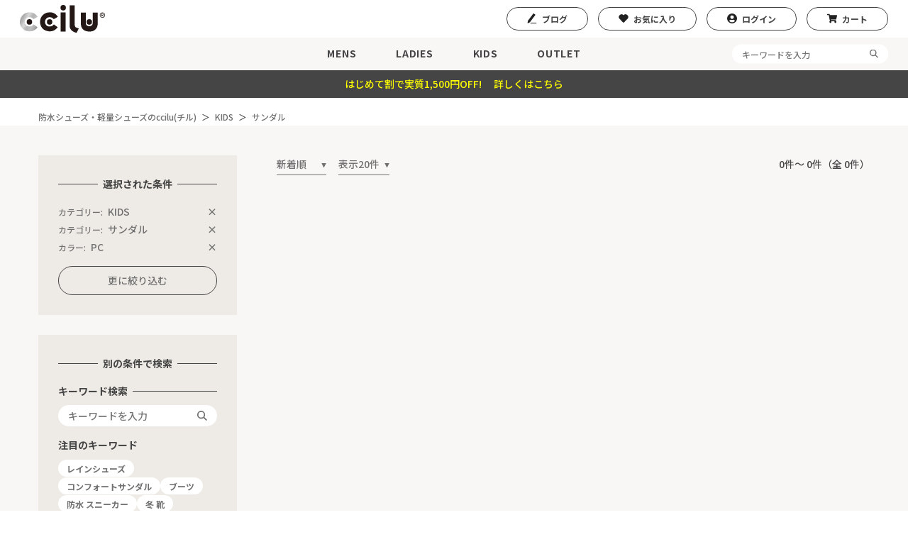

--- FILE ---
content_type: text/html; charset=UTF-8
request_url: https://ccilu.jp/search-7-133--20.html
body_size: 38301
content:
<!DOCTYPE HTML>
<html lang="ja">

<head>
    <meta charset="UTF-8">
    <meta name="viewport" content="width=device-width, initial-scale=1.0">
    <title>
        防水スニーカー・軽量シューズ【PCカラー】｜ccilu(チル)公式SHOP    </title>
    <meta name="author" content="ccilu japan｜チルジャパン">
    <meta name="keywords" content="靴,シューズ,レインシューズ,ワークシューズ,コンフォートシューズ,コックシューズ,リカバリーサンダル,軽量,疲れにくい,スポーツ,アウトドア,チル,ccilu,メンズ,レディース,通販">
    <meta name="description" content="防水スニーカーや軽量シューズで人気のシューズブランド『ccilu(チル)』のPCカラーの商品一覧ページです。">
    <meta name="google-site-verification" content="jFO9lbj0ei8kRDQg7VC58x1ThYGD2bNoRECEtyyExSU" />
    <link rel="preconnect" href="https://fonts.gstatic.com">
    <link rel="stylesheet" href="https://fonts.googleapis.com/css2?family=Oswald:wght@400;700&Lato:wght@400;700&family=Noto+Sans+JP:wght@500;700&display=swap">
    <!--<link rel="stylesheet" href="https://unpkg.com/swiper/swiper-bundle.min.css">-->
    <link rel="stylesheet" type="text/css" href="/assets/css/swiper-bundle.min.css">
    <link rel="stylesheet" href="/assets/css/list.css?0.0.1">
    <link rel="shortcut icon" href="/assets/img/common/favicon.ico">
    <link rel="apple-touch-icon-precomposed" href="/assets/img/common/apple-touch-icon-precomposed.png">
    <meta name="apple-mobile-web-app-title" content="ccilu">
    <meta property="og:title" content="ccilu">
    <meta property="og:description" content="どこまでも軽くリラックス、人々を驚かせる履き心地。アウトドア・タウンユースにぴったりのccilu（チル）の通販">
    <meta property="og:url" content="https://www.ccilu.jp/">
    <meta property="og:site_name" content="ccilu">
    <meta property="og:type" content="website">
    <meta property="og:image" content="/assets/img/common/og_image.jpg">
    <meta property="og:locale" content="ja_JP">
        <meta name="google-site-verification" content="xSe7M4ydbla34dPgn-SuBP38iyY-7DQ-nu2wNciPiHI" />
    <!-- Global site tag (gtag.js) - Google Analytics -->
    <script async src="https://www.googletagmanager.com/gtag/js?id=UA-149388056-1"></script>
    <script>
        window.dataLayer = window.dataLayer || [];

        function gtag() {
            dataLayer.push(arguments);
        }
        gtag('js', new Date());
        gtag('config', 'UA-149388056-1');
            </script>
    <!-- Google Tag Manager -->
    <script>(function (w, d, s, l, i) {w[l] = w[l] || [];w[l].push({'gtm.start':
    new Date().getTime(),event: 'gtm.js'});var f = d.getElementsByTagName(s)[0],
    j = d.createElement(s),dl = l != 'dataLayer' ? '&l=' + l : '';j.async = true;j.src =
    'https://www.googletagmanager.com/gtm.js?id=' + i + dl;f.parentNode.insertBefore(j, f);
    })(window, document, 'script', 'dataLayer', 'GTM-N998K7M');
    </script>
    <!-- End Google Tag Manager -->
    <!-- Meta Pixel Code -->
    <script>
        ! function (f, b, e, v, n, t, s) {
            if (f.fbq) return;
            n = f.fbq = function () {
                n.callMethod ?
                    n.callMethod.apply(n, arguments) : n.queue.push(arguments)
            };
            if (!f._fbq) f._fbq = n;
            n.push = n;
            n.loaded = !0;
            n.version = '2.0';
            n.queue = [];
            t = b.createElement(e);
            t.async = !0;
            t.src = v;
            s = b.getElementsByTagName(e)[0];
            s.parentNode.insertBefore(t, s)
        }(window, document, 'script', 'https://connect.facebook.net/en_US/fbevents.js');
        fbq('init', '555293155913986');
        fbq('track', 'PageView');
        fbq('track', 'Search');    </script>
    <noscript><img height="1" width="1" style="display:none" src="https://www.facebook.com/tr?id=555293155913986&ev=PageView&noscript=1" /></noscript>
    <!-- End Meta Pixel Code -->
</head>

<body id="wrapper">
    <!-- Google Tag Manager (noscript) -->
    <noscript><iframe src="https://www.googletagmanager.com/ns.html?id=GTM-N998K7M" height="0" width="0" style="display:none;visibility:hidden"></iframe></noscript>
    <!-- End Google Tag Manager (noscript) -->
    <script>
        (function (d, s, id) {
            var js, fjs = d.getElementsByTagName(s)[0];
            if (d.getElementById(id)) return;
            js = d.createElement(s);
            js.id = id;
            js.src = "//connect.facebook.net/ja_JP/sdk.js#xfbml=1&version=v2.5&appId=592969907455373";
            fjs.parentNode.insertBefore(js, fjs);
        }(document, 'script', 'facebook-jssdk'));
    </script>

    <header class="header">
        <div class="pc">
            <div class="header__top">
                <h1 class="logo">
                    <a href="https://www.ccilu.jp/"><img src="/assets/img/common/logo.svg" alt="防水スニーカー・軽量シューズ【PCカラー】｜ccilu(チル)公式SHOP"></a>
                </h1>
                <nav>
                    <!--ログインの場合-->
                    <div id="member_info_pc">
                    </div>
                    <!--ここまで-->
                    <ul>
                        <li class="blog"><a href="/blog/">ブログ</a></li>
                        <li class="favorite"><a href="/favorite.php">お気に入り</a></li>
                        <li class="login"><a href="/login.php">ログイン</a></li>
                        <li class="cart"><a href="https://www.ccilu.jp/cart/cart.php">カート</a></li>
                    </ul>
                </nav>
            </div>
            <div class="header__bottom">
                <nav>
                    <ul>
                        <li><a href="/search-3---.html">MENS</a></li>
                        <li><a href="/search-2---.html">LADIES</a></li>
                        <li><a href="/search-7---.html">KIDS</a></li>
                        <li><a href="/search-8---.html">OUTLET</a></li>
                    </ul>
                    <div class="header__search">
                        <div class="inner">
                            <form action="/search.php" method="post">
                                <input type="text" name="kw" placeholder="キーワードを入力">
                                <img src="/assets/img/common/search.svg" alt="検索" onclick="submit()">
                            </form>
                        </div>
                    </div>
                </nav>
            </div>
        </div>
        <div class="sp">
            <div class="header__top">
                <ul>
                    <li class="menu">
                        <div class="menu-btn">
                            <p>メニュー</p>
                        </div>
                        <div class="menu-content">
                            <div class="header__nav">
                                <h1 class="logo">
                                    <a href="/index.html"><img src="/assets/img/common/logo.svg" alt="防水スニーカー・軽量シューズ【PCカラー】｜ccilu(チル)公式SHOP"></a>
                                </h1>
                                <ul class="menu01">
                                    <li class="blog"><a href="/blog/"><span>ブログ</span></a></li>
                                    <li class="favorite"><a href="/favorite.php"><span>お気に入り</span></a></li>
                                    <li class="login-sp"><a href="/login.php"><span>ログイン</span></a></li>
                                    <li class="cart-sp"><a href="/cart/cart.php"><span>カート</span></a></li>
                                </ul>
                                <ul class="menu02">
                                    <li><a href="/index.html">ホーム</a></li>
                                    <li><a href="/guide.php">お買い物ガイド</a></li>
                                    <li><a href="/blog/">スタッフブログ</a></li>
                                    <li><a href="/shitsumon.php">お問い合わせ</a></li>
                                    <li><a href="/privacy-policy.php">お個人情報保護方針</a></li>
                                    <li><a href="/low.php">特定商取引法に基づく表記</a></li>
                                </ul>
                                <ul class="sns">
                                    <li><a href="https://www.instagram.com/ccilu.japan/"><img src="/assets/img/common/instagram_sp.svg" alt="Instagram"></a></li>
                                    <li><a href="https://www.facebook.com/CciluJapan"><img src="/assets/img/common/facebook_sp.svg" alt="Facebook"></a></li>
                                    <li><a href="https://twitter.com/ccilu_japan"><img src="/assets/img/common/twitter_sp.svg" alt="twitter"></a></li>
                                </ul>
                            </div>
                        </div>
                    </li>
                    <li class="login"><a href="/login.php">
                            <p>マイページ</p>
                        </a></li>
                    <li class="logo">
                        <a href="/index.html"><img src="/assets/img/common/logo.svg"></a>
                    </li>
                    <li class="cart"><a href="/cart/cart.php">
                            <p>カート</p>
                        </a></li>
                    <li class="search">
                        <div class="search-btn">
                            <p>検索</p>
                        </div>
                        <nav class="search-content">
                            <div class="header__search">
                                <h1 class="logo">
                                    <a href="/index.html"><img src="/assets/img/common/logo.svg" alt="防水スニーカー・軽量シューズ【PCカラー】｜ccilu(チル)公式SHOP"></a>
                                </h1>
                                <div class="keyword">
                                    <h3>どんな商品をお探しですか？</h3>
                                    <div class="inner">
                                        <form action="/search.php" method="post">
                                            <input type="text" name="kw" placeholder="キーワードを入力">
                                            <img src="/assets/img/common/search.svg" alt="検索" onclick="submit()">
                                        </form>
                                    </div>
                                    <div class="attention">
                                        <h4 class="hl--sb--sm">注目のキーワード</h4>
                                        <ul>
                                                                                        <li><a href="https://www.ccilu.jp/search.php?kw=レインシューズ">
                                                    レインシューズ                                                </a></li>
                                                                                        <li><a href="https://www.ccilu.jp/search.php?kw=コンフォートサンダル">
                                                    コンフォートサンダル                                                </a></li>
                                                                                        <li><a href="https://www.ccilu.jp/search.php?kw=ブーツ">
                                                    ブーツ                                                </a></li>
                                                                                        <li><a href="https://www.ccilu.jp/search.php?kw=防水 スニーカー">
                                                    防水 スニーカー                                                </a></li>
                                                                                        <li><a href="https://www.ccilu.jp/search.php?kw=冬 靴">
                                                    冬 靴                                                </a></li>
                                                                                        <li><a href="https://www.ccilu.jp/search.php?kw=まとめ買い対象商品">
                                                    まとめ買い対象商品                                                </a></li>
                                                                                    </ul>
                                    </div>
                                </div>
                                <div class="kind link">
                                    <div class="link-btn">カテゴリーで選ぶ<span></span></div>
                                    <div class="link-content">
                                        <ul>
                                            <li><a href="/search-3---.html">MENS</a></li>
                                            <li><a href="/search-2---.html">LADIES</a></li>
                                            <li><a href="/search-7---.html">KIDS</a></li>
                                            <li><a href="/search-102---.html">WEAR</a></li>
                                            <li><a href="/search-8---.html">OUTLET</a></li>
                                            <li><a href="/search-46---.html">新着</a></li>
                                            <li><a href="/search-96---.html">セール</a></li>
                                            <li><a href="/search-48---.html">サステナブル</a></li>
                                        </ul>
                                    </div>
                                </div>
                                <div class="scene link">
                                    <div class="link-btn">シーンで選ぶ<span></span></div>
                                    <div class="link-content">
                                        <ul>
                                            <li><a href="/search-12-41--.html">雨</a></li>
                                            <li><a href="/search-12-40--.html">アウトドア</a></li>
                                            <li><a href="/search-12-42--.html">仕事</a></li>
                                            <li><a href="/search-12-117--.html">旅行</a></li>
                                            <li><a href="/search-12-43--.html">ウォーキング</a></li>
                                            <li><a href="/search-12-118--.html">釣り</a></li>
                                            <li><a href="/search-12-119--.html">タウン</a></li>
                                            <li><a href="/search-12-44--.html">ウォーターサイド</a></li>
                                        </ul>
                                    </div>
                                </div>
                                <div class="scene link">
                                    <div class="link-btn">機能で選ぶ<span></span></div>
                                    <div class="link-content">
                                        <ul>
                                            <li><a href="/search-89-90--.html">200g以下の超軽量</a></li>
                                            <li><a href="/search-89-91--.html">高機能ソール</a></li>
                                            <li><a href="/search-89-92--.html">防水・撥水</a></li>
                                        </ul>
                                    </div>
                                </div>
                            </div>
                        </nav>
                    </li>
                </ul>
            </div>
            <!--ログインの場合-->
            <div id="member_info_sp">
            </div>
        </div>
        <div class="header__banner" style="background-color: #454545;">
            <a href='https://www.ccilu.jp/search-197---.html' style='color:#ffff00;'>はじめて割で実質1,500円OFF! 　詳しくはこちら</a>        </div>
    </header>
<main>
    <section class="under">
        <div class="container">
            <div class="breadcrumb">
                <ul>
                    <li><a href="/index.html">防水シューズ・軽量シューズのccilu(チル)</a></li>
                    <li><a href='./search-7---.html'>KIDS</a></li><li><a href='./search-7-133--.html'>サンダル</a></li>                </ul>
            </div>
        </div>
    </section>
    
    
    <section class="list content bg">
        <div class="container">
            <div class="side-bar">
                <div class="choice">
                    <div class="current">
                        <h2 class="hl--sb--lg">選択された条件</h2>
                        <ul>
                            <a href='./search--133--20.html'><li><span>カテゴリー:</span>KIDS</li></a><a href='./search-7---20.html'><li><span>カテゴリー:</span>サンダル</li></a><a href='./search-7-133--.html'><li><span>カラー:</span>PC</li></a>                        </ul>
                    </div>
                    <div class="narrowing">
                        <p class="btn js-menu"><a><span class="b">更に絞り込む</span><span class="c">閉じる</span></a></p>
                        <div class="contents">
                                                        <div class="color link">
                                <h3 class="hl--sb--md">カラーで絞り込む</h3>
                                <ul>
                                                                        <li><a href="/search-7-133--1.html">
                                            ブラック                                        </a></li>
                                                                        <li><a href="/search-7-133--2.html">
                                            グレー                                        </a></li>
                                                                        <li><a href="/search-7-133--3.html">
                                            ホワイト                                        </a></li>
                                                                        <li><a href="/search-7-133--4.html">
                                            ブラウン                                        </a></li>
                                                                        <li><a href="/search-7-133--5.html">
                                            ベージュ                                        </a></li>
                                                                        <li><a href="/search-7-133--6.html">
                                            カーキ                                        </a></li>
                                                                        <li><a href="/search-7-133--7.html">
                                            ピンク                                        </a></li>
                                                                        <li><a href="/search-7-133--8.html">
                                            ワインレッド                                        </a></li>
                                                                        <li><a href="/search-7-133--9.html">
                                            レッド                                        </a></li>
                                                                        <li><a href="/search-7-133--10.html">
                                            オレンジ                                        </a></li>
                                                                        <li><a href="/search-7-133--11.html">
                                            イエロー                                        </a></li>
                                                                        <li><a href="/search-7-133--12.html">
                                            グリーン                                        </a></li>
                                                                        <li><a href="/search-7-133--13.html">
                                            ブルー                                        </a></li>
                                                                        <li><a href="/search-7-133--14.html">
                                            ネイビー                                        </a></li>
                                                                        <li><a href="/search-7-133--15.html">
                                            パープル                                        </a></li>
                                                                        <li><a href="/search-7-133--16.html">
                                            ゴールド                                        </a></li>
                                                                        <li><a href="/search-7-133--17.html">
                                            シルバー                                        </a></li>
                                                                        <li><a href="/search-7-133--18.html">
                                            マルチ                                        </a></li>
                                                                        <li><a href="/search-7-133--19.html">
                                            BS                                        </a></li>
                                                                        <li><a href="/search-7-133--20.html">
                                            PC                                        </a></li>
                                                                    </ul>
                            </div>
                        </div>
                    </div>
                </div>
                <div class="search">
                    <h3 class="hl--sb--lg">別の条件で検索</h3>
                    <div class="keyword">
                        <h3 class="hl--sb--md">キーワード検索</h3>
                        <form action="/search.php" method="post">
                            <div class="inner">
                                <input type="text" name="kw" placeholder="キーワードを入力">
                                <img src="/assets/img/common/search.svg" alt="検索" onclick="submit()">
                        </form>
                    </div>
                    <div class="attention">
                        <h4 class="hl--sb--sm">注目のキーワード</h4>
                        <ul>
                                                        <li><a href="https://www.ccilu.jp/search.php?kw=レインシューズ">
                                    レインシューズ                                </a></li>
                                                        <li><a href="https://www.ccilu.jp/search.php?kw=コンフォートサンダル">
                                    コンフォートサンダル                                </a></li>
                                                        <li><a href="https://www.ccilu.jp/search.php?kw=ブーツ">
                                    ブーツ                                </a></li>
                                                        <li><a href="https://www.ccilu.jp/search.php?kw=防水 スニーカー">
                                    防水 スニーカー                                </a></li>
                                                        <li><a href="https://www.ccilu.jp/search.php?kw=冬 靴">
                                    冬 靴                                </a></li>
                                                        <li><a href="https://www.ccilu.jp/search.php?kw=まとめ買い対象商品">
                                    まとめ買い対象商品                                </a></li>
                                                    </ul>
                    </div>
                </div>
                <div class="kind link">
                    <h3 class="hl--sb--md">カテゴリー</h3>
                    <ul>
                        <li><a href="/search-3---.html">MENS</a></li>
                        <li><a href="/search-2---.html">LADIES</a></li>
                        <li><a href="/search-7---.html">KIDS</a></li>
                        <li><a href="/search-102---.html">WEAR</a></li>
                        <li><a href="/search-8---.html">OUTLET</a></li>
                        <li><a href="/search-46---.html">新着</a></li>
                        <li><a href="/search-96---.html">セール</a></li>
                        <li><a href="/search-48---.html">サステナブル</a></li>
                        <li><a href="/search-197---.html">ブロックスニーカー</a></li>
                    </ul>
                </div>
                <div class="scene link">
                    <h3 class="hl--sb--md">シーン</h3>
                    <ul>
                                                <li><a href="/search-12-43--.html">
                                ウォーキング                            </a></li>
                                                <li><a href="/search-12-40--.html">
                                アウトドア                            </a></li>
                                                <li><a href="/search-12-41--.html">
                                雨・雪                            </a></li>
                                                <li><a href="/search-12-44--.html">
                                ウォーターサイド                            </a></li>
                                                <li><a href="/search-12-42--.html">
                                ワークシーン                            </a></li>
                                                <li><a href="/search-12-117--.html">
                                旅行                            </a></li>
                                                <li><a href="/search-12-118--.html">
                                釣り                            </a></li>
                                                <li><a href="/search-12-119--.html">
                                タウン                            </a></li>
                                                <li><a href="/search-12-122--.html">
                                秋・冬                            </a></li>
                                                <li><a href="/search-12-1--.html">
                                リカバリーサンダル                            </a></li>
                                                <li><a href="/search-12-0--.html">
                                備えておきたい靴                            </a></li>
                                                <li><a href="/search-12-144--.html">
                                event archive                            </a></li>
                                                <li><a href="/search-12-146--.html">
                                【早い者勝ち】22.0cm限定スペシャルプライス                            </a></li>
                                            </ul>
                </div>
                <div class="scene link">
                    <h3 class="hl--sb--md">機能</h3>
                    <ul>
                                                <li><a href="/search-89-90--.html">
                                200g以下の超軽量シューズ                            </a></li>
                                                <li><a href="/search-89-91--.html">
                                高機能ソール Horizonシリーズ                            </a></li>
                                                <li><a href="/search-89-92--.html">
                                防水・撥水                            </a></li>
                                                <li><a href="/search-89-120--.html">
                                チルッポン                            </a></li>
                                                <li><a href="/search-89-132--.html">
                                歩きやすい靴                            </a></li>
                                                <li><a href="/search-89-142--.html">
                                足のトラブル別シューズ                            </a></li>
                                            </ul>
                </div>
            </div>
        </div>
        <div class="main-area">
            
            <div class="sort">
                <div class="select">
                    <div>
                        <select name="new_order" id="new_order" onchange="change_order();">
                            <option value="new" >新着順</option>
                            <option value="price_low" >価格安い</option>
                            <option value="price_high" >価格高い</option>
                        </select>
                    </div>
                    <div>
                        <select name="new_limit" id="new_limit" onchange="change_limit();">
                            <option value="20" >表示20件</option>
                            <option value="30" >表示30件</option>
                            <option value="40" >表示40件</option>
                        </select>
                    </div>
                </div>
                <div class="num">
                    <p>
                        0件～
                        0件<br class="sp">（全
                        0件）
                    </p>
                </div>
            </div>
            <div class="result">
                <ul class="content">
                                    </ul>
            </div>

            
        </div>
        </div>
    </section>
    <section class="recommend content">
        <div class="container">
            <h3 class="hl--md">おすすめアイテム</h3>
            <div class="recommend__sec">
                <div class="swiper slider3">
                    <div class="swiper-container3">
                        <ul class="swiper-wrapper">
                                                    </ul>
                    </div>
                    <div class="swiper-button-prev"></div>
                    <div class="swiper-button-next"></div>
                </div>
            </div>
        </div>
    </section>
</main>
<footer>
    <section class="history content bg--d">
        <div class="container">
            <h3 class="hl--sm">最近見た商品</h3>
            <div class="history__sec">
                <ul class="title-list" id="history_area">
                </ul>
                <p class="btn sp"><a class="btn open-btn">MORE</a></p>
            </div>
        </div>
    </section>

    <section class="footer">
    <div class="container">
        <div class="footer__wrap">
            <div class="address">
                <div class="logo">
                    <a href="/index.html">
                        <img src="/assets/img/common/footer-logo.svg" alt="チル・ジャパン株式会社">
                    </a>
                </div>
                <p>チル・ジャパン株式会社<br>
                    〒812-0004 福岡県福岡市博多区榎田1-9-1 榎田ハヤシビル2号室</p>
            </div>
            <p class="btn"><a href="https://www.ccilu.co.jp/">ccilu BRAND SITE</a></p>
        </div>
        <div class="footer__nav">
            <nav class="menu">
                <ul>
                    <li><a href="/index.html">ホーム</a></li>
                    <li><a href="/guide.php">お買い物ガイド</a></li>
                    <li><a href="/blog/">スタッフブログ</a></li>
                    <li><a href="/shitsumon.php">お問い合わせ</a></li>
                    <li><a href="/privacy-policy.php">個人情報保護方針</a></li>
                    <li><a href="/low.php">特定商取引法に基づく表記</a></li>
                </ul>
            </nav>
            <nav class="sns">
                <ul>
                    <li><a href="https://www.instagram.com/ccilu.japan/" target="_new"><img src="/assets/img/common/instagram.svg" alt="Instagram"></a></li>
                    <li><a href="https://www.facebook.com/CciluJapan" target="_new"><img src="/assets/img/common/facebook.svg" alt="Facebook"></a></li>
                    <li><a href="https://twitter.com/ccilu_japan" target="_new"><img src="/assets/img/common/twitter.svg" alt="twitter"></a></li>
                </ul>
            </nav>
        </div>
        <p class="copyright">©ccilu japan, All Rights Reserved.<a href="https://www.ccilu.jp/cart3d/m_buy.php">.</a><a href="https://www.ccilu.jp/cart3d/buy.php">.</a></p>
    </div>
    <p class="pagetop"><a href="#wrapper">PAGE TOP</a></p>
</section>
</footer>
<script src="https://ajax.googleapis.com/ajax/libs/jquery/1.11.1/jquery.min.js"></script>
<script type="text/javascript" src="https://fspark-ap.com/tag/09yc0JGsE9Q330190FS.js"></script>
<!--<script src="https://unpkg.com/swiper/swiper-bundle.min.js"></script>-->
<script src="/assets/js/swiper-bundle.min.js"></script>
<script src="/assets/js/common.js"></script>
<script src="/assets/js/list.js"></script>
<script language="JavaScript" type="text/JavaScript">
<!--
function pager(page) {
	window.document.forms['item_list'].page.value = page ;
	document.forms['item_list'].submit();
}
function change_order() {
	var order = document.getElementById('new_order').value;
	window.document.forms['item_list'].order.value = order ;
	document.forms['item_list'].submit();
}
function change_limit() {
	var limit = document.getElementById('new_limit').value;
	window.document.forms['item_list'].limit.value = limit ;
	document.forms['item_list'].submit();
}
// -->
</script>
<script type="text/javascript">
    $(document).ready(function () {
        $.ajax({
            type: 'POST',
            url: '/get_wp_data.php',
            success: function (html) {
                kekka = html.split('||');
                if (kekka[0] == 1) {
                    $('#latest_title').html(kekka[1]);
                    $('#latest_time').html(kekka[2]);
                    $('#latest_posts a').attr("href", kekka[3]);
                    $('#title1').html(kekka[4]);
                    $('#time1').html(kekka[5]);
                    $('#img1').attr("src", '/blog/wp-content/uploads/' + kekka[6]);
                    $('#posts1 a').attr("href", '/blog/staff-blog/' + kekka[7] + '/');
                    $('#title2').html(kekka[8]);
                    $('#time2').html(kekka[9]);
                    $('#img2').attr("src", '/blog/wp-content/uploads/' + kekka[10]);
                    $('#posts2 a').attr("href", '/blog/staff-blog/' + kekka[11] + '/');
                    $('#title3').html(kekka[12]);
                    $('#time3').html(kekka[13]);
                    $('#img3').attr("src", '/blog/wp-content/uploads/' + kekka[14]);
                    $('#posts3 a').attr("href", '/blog/staff-blog/' + kekka[15] + '/');
                    $('#title4').html(kekka[16]);
                    $('#time4').html(kekka[17]);
                    $('#img4').attr("src", '/blog/wp-content/uploads/' + kekka[18]);
                    $('#posts4 a').attr("href", '/blog/staff-blog/' + kekka[19] + '/');
                }
            }
        });
        var data = $('#favorite').serialize();
        $.ajax({
            type: 'POST',
            url: '/view_history.php',
            data: data,
            success: function (html) {
                kekka = html.split('|');
                if (kekka[0] == 1) {
                    $('#history_area').html(kekka[1]);
                }
                if (kekka[4] == 1) {
                    $('#member_info_pc').replaceWith(kekka[5]);
                    $('#member_info_sp').replaceWith(kekka[6]);
                }
            }
        });
    });
</script>
<script type="text/javascript">
    /* <![CDATA[ */
    var cwp_vars = {
        "google_map_tag": "",
        "infinite_loop": true,
        "speed": "600",
        "auto": true,
        "pause": "4000",
        "popup_delay": "1",
        "popup_date": ""
    };
    /* ]]> */
</script>
<script type="text/javascript" charset="utf-8" src="//b.st-hatena.com/js/bookmark_button.js"></script>
<script type="text/javascript">
    window.___gcfg = {
        lang: 'ja'
    };
    (function () {
        var po = document.createElement('script');
        po.type = 'text/javascript';
        po.async = true;
        po.src = 'https://apis.google.com/js/plusone.js';
        var s = document.getElementsByTagName('script')[0];
        s.parentNode.insertBefore(po, s);
    })();
</script>
<script type="text/javascript">
    ! function (d, s, id) {
        var js, fjs = d.getElementsByTagName(s)[0];
        if (!d.getElementById(id)) {
            js = d.createElement(s);
            js.id = id;
            js.src = "//platform.twitter.com/widgets.js";
            fjs.parentNode.insertBefore(js, fjs);
        }
    }(document, "script", "twitter-wjs");
</script>

<!--
https://www.ccilu.jp/blog/wp-content/plugins/contact-form-7/includes/js/jquery.form.min.js?ver=3.51.0-2014.06.20'
-->
<script type='text/javascript'>
    /* <![CDATA[ */
    var _wpcf7 = {
        "recaptcha": {
            "messages": {
                "empty": "\u3042\u306a\u305f\u304c\u30ed\u30dc\u30c3\u30c8\u3067\u306f\u306a\u3044\u3053\u3068\u3092\u8a3c\u660e\u3057\u3066\u304f\u3060\u3055\u3044\u3002"
            }
        }
    };
    /* ]]> */
</script>
</body>

</html>

--- FILE ---
content_type: text/html; charset=UTF-8
request_url: https://ccilu.jp/get_wp_data.php
body_size: 780
content:
1||【大切なお知らせ】オンラインショップのご利用とファイナルセールについて||2026-01-16 12:30:04||https://www.ccilu.jp/blog/?p=13002||【大切なお知らせ】オンラインショップのご利用とファイナルセールについて||2026-01-16 12:30:04||2026/01/blog-information.jpg||13002||2026年 初売りのご案内｜新年のはじまりは ccilu から||2026-01-01 00:00:34||2025/12/hatuuri-blog.jpg||12949||年末年始の休業期間および配送に関するお知らせ||2025-12-23 09:29:19||2025/12/2026oshirase-3.jpg||12942||【12/25(木)まで！】年内お届け確約の福袋！自分へのご褒美＆プレゼントに最適な2足/3足セット||2025-12-17 10:02:32||2025/12/赤-金-目立つ-福袋-宣伝広告-販売促進-ポスター-A3-縦-1080-x-1920-px-1200-x-1200-px.jpg||12932

--- FILE ---
content_type: text/html; charset=UTF-8
request_url: https://ccilu.jp/view_history.php
body_size: -59
content:
1||0||0|||0

--- FILE ---
content_type: image/svg+xml
request_url: https://ccilu.jp/assets/img/common/blog.svg
body_size: 539
content:
<svg xmlns="http://www.w3.org/2000/svg" viewBox="0 0 16 16"><defs><style>.cls-1{fill:#212121}</style></defs><g id="レイヤー_2" data-name="レイヤー 2"><g id="レイヤー_1-2" data-name="レイヤー 1"><path id="パス_217" data-name="パス 217" class="cls-1" d="M13 1.71 10.93.14a.73.73 0 0 0-1 .15L1.49 11.5a.7.7 0 0 0-.15.34l-.58 3.33a.45.45 0 0 0 .37.52.5.5 0 0 0 .27 0l3-1.49a.7.7 0 0 0 .28-.23l8.47-11.26a.72.72 0 0 0-.13-1"/><path id="パス_218" data-name="パス 218" class="cls-1" d="M14.7 16H5.82a.55.55 0 1 1 0-1.1h8.88a.55.55 0 0 1 0 1.1"/><path style="fill:none" d="M0 0h16v16H0z"/></g></g></svg>

--- FILE ---
content_type: image/svg+xml
request_url: https://ccilu.jp/assets/img/common/footer-logo.svg
body_size: 2121
content:
<svg xmlns="http://www.w3.org/2000/svg" viewBox="0 0 100 32.21"><defs><style>.cls-1{fill:#fff}</style></defs><g id="レイヤー_2" data-name="レイヤー 2"><g id="レイヤー_1-2" data-name="レイヤー 1"><path class="cls-1" d="M16.18 16.39l4.69-2.72s-3.78-7.52-13.8-4.48c-10 4.26-8.58 17-.91 20.15 9.81 3.95 14.55-3.68 14.55-3.68l-4.47-3.2a6.14 6.14 0 01-5.55 2.35c-3.51-.16-5-3-4.9-5.76a5.25 5.25 0 015.17-5 6.08 6.08 0 015.22 2.34z"/><path class="cls-1" d="M8.05 19.58a3.18 3.18 0 103.17-3.17 3.17 3.17 0 00-3.17 3.17zM39.89 16.39l4.69-2.72s-3.78-7.52-13.8-4.48c-10 4.26-8.58 17-.9 20.15 9.8 3.95 14.54-3.68 14.54-3.68L40 22.46a6.11 6.11 0 01-5.54 2.35c-3.52-.16-5-3-4.91-5.76a5.25 5.25 0 015.17-5 6.08 6.08 0 015.17 2.34z"/><path class="cls-1" d="M31.77 19.58a3.17 3.17 0 103.17-3.17 3.17 3.17 0 00-3.17 3.17zM50.92 0a3.17 3.17 0 103.17 3.17A3.17 3.17 0 0050.92 0zM47.94 8.6h5.81v22.12h-5.81zM64.29 19.9V.45h-5.85V22.3c0 3.2.16 4.24 1.33 5.92 2 2.92 6.87 4 6.87 4l2.61-5.16a10.71 10.71 0 01-4-1.59c-1.11-.92-.96-5.57-.96-5.57zM85.65 21.13a3.71 3.71 0 01-4.05 3.36c-4.27 0-4.11-3.63-4.11-3.63V8.77h-5.75v13.59s-.16 8.31 10.07 8.31c9.27 0 9.59-8.15 9.59-8.15V8.82h-5.75z"/><path class="cls-1" d="M81.57 22.74a3.17 3.17 0 10-3.17-3.17 3.17 3.17 0 003.17 3.17zM97.77 12.29a2.21 2.21 0 00-.22-.25 1 1 0 00-.23-.12 1.1 1.1 0 00.65-.3.88.88 0 00.22-.61.83.83 0 00-.12-.46.81.81 0 00-.3-.31 1.26 1.26 0 00-.51-.13h-1.69v3.24h.66V12h.17a.73.73 0 01.45.14 2.25 2.25 0 01.46.66l.27.53h.81l-.39-.64c-.13-.23-.2-.37-.23-.4zm-.57-.83a3.2 3.2 0 01-.7 0h-.27v-.88h.27a3.26 3.26 0 01.7 0 .37.37 0 01.22.16.36.36 0 01.08.23.41.41 0 01-.08.25.4.4 0 01-.22.24z"/><path class="cls-1" d="M99.59 10.17a2.92 2.92 0 00-1.14-1.12 3.1 3.1 0 00-3 0 2.83 2.83 0 00-1.13 1.12 3.17 3.17 0 00-.41 1.54 3.06 3.06 0 00.4 1.52 3 3 0 001.13 1.13 3.09 3.09 0 003 0 3 3 0 001.13-1.13 3.06 3.06 0 00.4-1.52 3.17 3.17 0 00-.38-1.54zm-.51 2.76a2.34 2.34 0 01-.91.91 2.42 2.42 0 01-1.22.32 2.38 2.38 0 01-1.21-.32 2.28 2.28 0 01-.91-.91 2.45 2.45 0 01-.32-1.22 2.53 2.53 0 01.33-1.24 2.25 2.25 0 01.91-.9A2.44 2.44 0 0197 9.26a2.51 2.51 0 011.21.31 2.25 2.25 0 01.91.9 2.54 2.54 0 01.34 1.24 2.46 2.46 0 01-.38 1.22z"/></g></g></svg>

--- FILE ---
content_type: image/svg+xml
request_url: https://ccilu.jp/assets/img/common/logo.svg
body_size: 2572
content:
<svg xmlns="http://www.w3.org/2000/svg" viewBox="0 0 100 32.21"><defs><linearGradient id="New_Gradient_Swatch" x1="4716.69" y1="-2082.76" x2="4736.7" y2="-2072.57" gradientTransform="translate(-4715.42 2097.11)" gradientUnits="userSpaceOnUse"><stop offset="0" stop-color="#b8b8b8"/><stop offset=".08" stop-color="#ababab"/><stop offset=".31" stop-color="#d9d9d9"/><stop offset=".52" stop-color="#b3b3b3"/><stop offset=".71" stop-color="#c2c2c2"/><stop offset=".88" stop-color="#adadad"/><stop offset="1" stop-color="#878787"/></linearGradient><style>.cls-2{fill:#231815}</style></defs><g id="レイヤー_2" data-name="レイヤー 2"><g id="レイヤー_1-2" data-name="レイヤー 1"><path d="M16.18 16.38l4.69-2.71s-3.78-7.52-13.8-4.48c-10 4.26-8.58 17-.91 20.15 9.81 3.95 14.55-3.68 14.55-3.68l-4.47-3.2a6.14 6.14 0 01-5.55 2.35c-3.51-.16-5-3-4.9-5.76a5.25 5.25 0 015.17-5 6.08 6.08 0 015.22 2.33z" fill="url(#New_Gradient_Swatch)"/><path class="cls-2" d="M8.05 19.58a3.18 3.18 0 113.17 3.17 3.17 3.17 0 01-3.17-3.17zM39.89 16.38l4.69-2.71s-3.78-7.52-13.8-4.48c-10 4.26-8.58 17-.9 20.15 9.8 3.95 14.54-3.68 14.54-3.68L40 22.46a6.11 6.11 0 01-5.54 2.35c-3.52-.16-5-3-4.91-5.76a5.25 5.25 0 015.17-5 6.08 6.08 0 015.17 2.33z"/><path class="cls-2" d="M31.77 19.58a3.17 3.17 0 113.17 3.17 3.17 3.17 0 01-3.17-3.17zM47.75 3.17a3.17 3.17 0 113.17 3.17 3.17 3.17 0 01-3.17-3.17zM47.94 8.6h5.81v22.12h-5.81zM58.44.45h5.85V19.9s-.15 4.65 1 5.56a10.71 10.71 0 004 1.59l-2.61 5.16s-4.84-1.07-6.87-4c-1.17-1.68-1.33-2.72-1.33-5.92zM71.74 8.77v13.59s-.16 8.31 10.07 8.31c9.27 0 9.59-8.15 9.59-8.15V8.82h-5.75v12.31a3.71 3.71 0 01-4.05 3.36c-4.27 0-4.11-3.63-4.11-3.63V8.77z"/><path class="cls-2" d="M78.4 19.57a3.17 3.17 0 113.17 3.17 3.17 3.17 0 01-3.17-3.17zM97 8.66a3.11 3.11 0 011.5.39 2.92 2.92 0 011.14 1.12 3.17 3.17 0 01.41 1.54 3.06 3.06 0 01-.4 1.52 3 3 0 01-1.13 1.13 3.09 3.09 0 01-3 0 3 3 0 01-1.13-1.13 3.06 3.06 0 01-.4-1.52 3.17 3.17 0 01.41-1.54 2.83 2.83 0 011.13-1.12A3.12 3.12 0 0197 8.66zm0 .6a2.44 2.44 0 00-1.2.31 2.25 2.25 0 00-.91.9 2.53 2.53 0 00-.33 1.24 2.45 2.45 0 00.32 1.22 2.32 2.32 0 00.9.91 2.45 2.45 0 001.22.32 2.42 2.42 0 001.22-.32 2.34 2.34 0 00.91-.91 2.46 2.46 0 00.33-1.22 2.54 2.54 0 00-.34-1.24 2.25 2.25 0 00-.91-.9A2.51 2.51 0 0097 9.26zm-1.38 4.08V10.1h1.69a1.26 1.26 0 01.51.13.81.81 0 01.3.31.83.83 0 01.12.46.88.88 0 01-.22.61 1.1 1.1 0 01-.65.3 1 1 0 01.23.12 2.21 2.21 0 01.22.25s.1.17.24.4l.38.65h-.81l-.27-.53a2.25 2.25 0 00-.46-.66.73.73 0 00-.5-.14h-.17v1.33zm.66-1.84h.27a3.2 3.2 0 00.7 0 .4.4 0 00.22-.16.41.41 0 00.08-.25.36.36 0 00-.08-.23.37.37 0 00-.22-.16 3.26 3.26 0 00-.7 0h-.27z"/></g></g></svg>

--- FILE ---
content_type: image/svg+xml
request_url: https://ccilu.jp/assets/img/common/login.svg
body_size: 382
content:
<svg xmlns="http://www.w3.org/2000/svg" viewBox="0 0 16 16"><g data-name="レイヤー 2"><g data-name="レイヤー 1"><path d="M8 0a8 8 0 1 0 8 8 8 8 0 0 0-8-8Zm0 3.09a2.84 2.84 0 1 1-2.84 2.85A2.84 2.84 0 0 1 8 3.09Zm0 11.1A6.21 6.21 0 0 1 3.27 12a3.63 3.63 0 0 1 3.18-1.93h.23a4.25 4.25 0 0 0 1.32.25 4.2 4.2 0 0 0 1.32-.22h.23a3.62 3.62 0 0 1 3.18 1.9A6.18 6.18 0 0 1 8 14.19Z" style="fill:#212121"/><path style="fill:none" d="M0 0h16v16H0z"/></g></g></svg>

--- FILE ---
content_type: image/svg+xml
request_url: https://ccilu.jp/assets/img/list/btn-right.svg
body_size: 105
content:
<svg xmlns="http://www.w3.org/2000/svg" viewBox="0 0 100 100"><g data-name="レイヤー 2"><path style="fill:#707070" d="M0 100V0l100 50L0 100z" data-name="レイヤー 1"/></g></svg>

--- FILE ---
content_type: image/svg+xml
request_url: https://ccilu.jp/assets/img/common/instagram.svg
body_size: 1565
content:
<svg xmlns="http://www.w3.org/2000/svg" viewBox="0 0 100 100"><defs><style>.cls-1{fill:#fff;}</style></defs><g id="レイヤー_2" data-name="レイヤー 2"><g id="レイヤー_1-2" data-name="レイヤー 1"><path class="cls-1" d="M50,9c13.35,0,14.93.05,20.2.29A27.74,27.74,0,0,1,79.49,11a15.56,15.56,0,0,1,5.75,3.74A15.56,15.56,0,0,1,89,20.51,27.74,27.74,0,0,1,90.7,29.8c.24,5.27.29,6.85.29,20.2s0,14.93-.29,20.2A27.74,27.74,0,0,1,89,79.49,16.55,16.55,0,0,1,79.49,89,27.74,27.74,0,0,1,70.2,90.7c-5.27.24-6.85.29-20.2.29s-14.93,0-20.2-.29A27.74,27.74,0,0,1,20.51,89a15.56,15.56,0,0,1-5.75-3.74A15.56,15.56,0,0,1,11,79.49,27.74,27.74,0,0,1,9.3,70.2C9.06,64.93,9,63.35,9,50s.05-14.93.29-20.2A27.74,27.74,0,0,1,11,20.51a15.56,15.56,0,0,1,3.74-5.75A15.56,15.56,0,0,1,20.51,11,27.74,27.74,0,0,1,29.8,9.3C35.07,9.06,36.65,9,50,9m0-9C36.42,0,34.72.06,29.39.3A36.77,36.77,0,0,0,17.25,2.62,24.54,24.54,0,0,0,8.39,8.39a24.54,24.54,0,0,0-5.77,8.86A36.77,36.77,0,0,0,.3,29.39C.06,34.72,0,36.42,0,50S.06,65.28.3,70.61A36.77,36.77,0,0,0,2.62,82.75a24.54,24.54,0,0,0,5.77,8.86,24.54,24.54,0,0,0,8.86,5.77A36.77,36.77,0,0,0,29.39,99.7c5.33.24,7,.3,20.61.3s15.28-.06,20.61-.3a36.77,36.77,0,0,0,12.14-2.32A25.58,25.58,0,0,0,97.38,82.75,36.77,36.77,0,0,0,99.7,70.61c.24-5.33.3-7,.3-20.61s-.06-15.28-.3-20.61a36.77,36.77,0,0,0-2.32-12.14,24.54,24.54,0,0,0-5.77-8.86,24.54,24.54,0,0,0-8.86-5.77A36.77,36.77,0,0,0,70.61.3C65.28.06,63.58,0,50,0Z"/><path class="cls-1" d="M50,24.32A25.68,25.68,0,1,0,75.68,50,25.68,25.68,0,0,0,50,24.32Zm0,42.35A16.67,16.67,0,1,1,66.67,50,16.68,16.68,0,0,1,50,66.67Z"/><circle class="cls-1" cx="76.69" cy="23.31" r="6"/></g></g></svg>